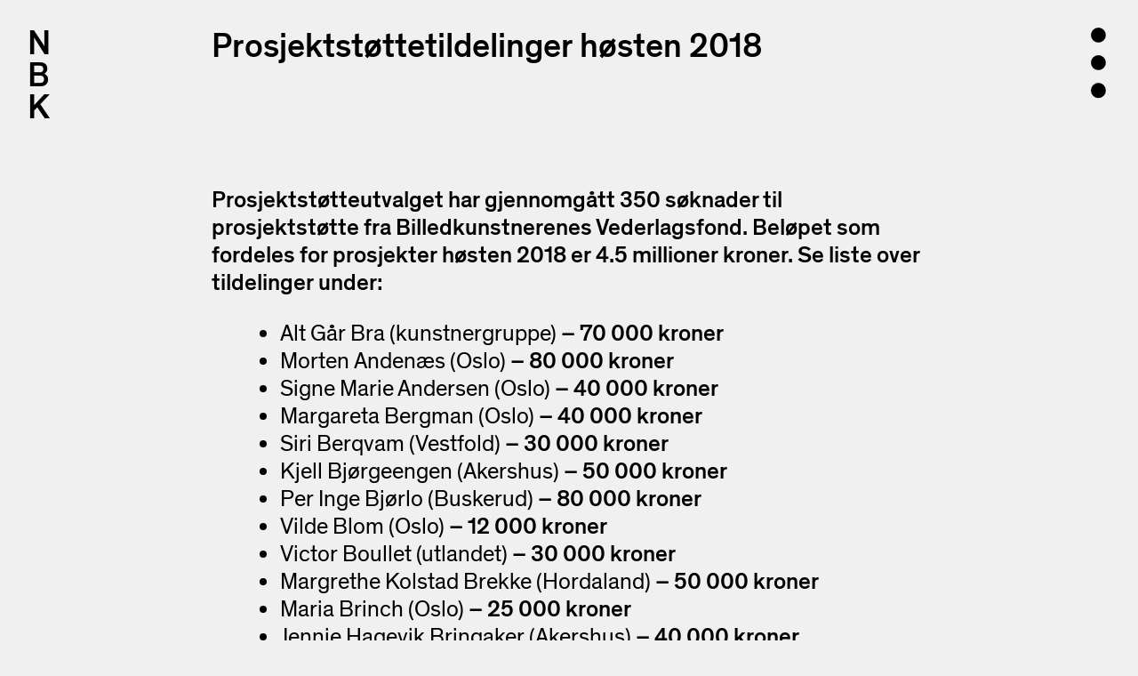

--- FILE ---
content_type: text/html; charset=UTF-8
request_url: https://www.norskebilledkunstnere.no/prosjektstotte-hosten-2018/
body_size: 6575
content:
<!DOCTYPE html>
<html lang="no-nb">
<head>
	<title>Prosjektstøttetildelinger høsten 2018 – Norske Billedkunstnere</title>
	<meta charset="UTF-8">
	<meta name="theme-color" content="#fff">
	<meta http-equiv="x-ua-compatible" content="ie=edge">
	<meta name="viewport" content="width=device-width, initial-scale=1.0">
	<meta name="description" content="Norske Billedkunstnere er fagorganisasjonen for profesjonelle billedkunstnere i Norge.">
	<link rel="shortcut icon" href="https://www.norskebilledkunstnere.no/wp-content/themes/NBK/assets/favicon.png">

	<meta name='robots' content='max-image-preview:large' />
<link rel="alternate" type="application/rss+xml" title="Norske Billedkunstnere &raquo; Prosjektstøttetildelinger høsten 2018 Comments Feed" href="https://www.norskebilledkunstnere.no/prosjektstotte-hosten-2018/feed/" />
<link rel="canonical" href="https://www.norskebilledkunstnere.no/prosjektstotte-hosten-2018/"/><meta property="og:type" content="website"/><meta property="og:site_name" content="Norske Billedkunstnere"/><meta property="og:title" content="Prosjektstøttetildelinger høsten 2018 – Norske Billedkunstnere"/><meta property="og:url" content="https://www.norskebilledkunstnere.no/prosjektstotte-hosten-2018/"/><meta property="og:image" content="https://www.norskebilledkunstnere.no/wp-content/themes/NBK/assets/NBK-default.png"/><meta property="og:description" content="Prosjektstøtteutvalget har gjennomgått 350 søknader til prosjektstøtte fra Billedkunstnerenes Vederlagsfond. Beløpet som fordeles for prosjekter høsten 2018 er 4.5 millioner kroner.  Se liste over tildelinger under: "/><link rel='stylesheet' id='wp-block-library-css' href='https://www.norskebilledkunstnere.no/wp-includes/css/dist/block-library/style.min.css?ver=6.4.7' type='text/css' media='all' />
<style id='classic-theme-styles-inline-css' type='text/css'>
/*! This file is auto-generated */
.wp-block-button__link{color:#fff;background-color:#32373c;border-radius:9999px;box-shadow:none;text-decoration:none;padding:calc(.667em + 2px) calc(1.333em + 2px);font-size:1.125em}.wp-block-file__button{background:#32373c;color:#fff;text-decoration:none}
</style>
<style id='global-styles-inline-css' type='text/css'>
body{--wp--preset--color--black: #000000;--wp--preset--color--cyan-bluish-gray: #abb8c3;--wp--preset--color--white: #ffffff;--wp--preset--color--pale-pink: #f78da7;--wp--preset--color--vivid-red: #cf2e2e;--wp--preset--color--luminous-vivid-orange: #ff6900;--wp--preset--color--luminous-vivid-amber: #fcb900;--wp--preset--color--light-green-cyan: #7bdcb5;--wp--preset--color--vivid-green-cyan: #00d084;--wp--preset--color--pale-cyan-blue: #8ed1fc;--wp--preset--color--vivid-cyan-blue: #0693e3;--wp--preset--color--vivid-purple: #9b51e0;--wp--preset--gradient--vivid-cyan-blue-to-vivid-purple: linear-gradient(135deg,rgba(6,147,227,1) 0%,rgb(155,81,224) 100%);--wp--preset--gradient--light-green-cyan-to-vivid-green-cyan: linear-gradient(135deg,rgb(122,220,180) 0%,rgb(0,208,130) 100%);--wp--preset--gradient--luminous-vivid-amber-to-luminous-vivid-orange: linear-gradient(135deg,rgba(252,185,0,1) 0%,rgba(255,105,0,1) 100%);--wp--preset--gradient--luminous-vivid-orange-to-vivid-red: linear-gradient(135deg,rgba(255,105,0,1) 0%,rgb(207,46,46) 100%);--wp--preset--gradient--very-light-gray-to-cyan-bluish-gray: linear-gradient(135deg,rgb(238,238,238) 0%,rgb(169,184,195) 100%);--wp--preset--gradient--cool-to-warm-spectrum: linear-gradient(135deg,rgb(74,234,220) 0%,rgb(151,120,209) 20%,rgb(207,42,186) 40%,rgb(238,44,130) 60%,rgb(251,105,98) 80%,rgb(254,248,76) 100%);--wp--preset--gradient--blush-light-purple: linear-gradient(135deg,rgb(255,206,236) 0%,rgb(152,150,240) 100%);--wp--preset--gradient--blush-bordeaux: linear-gradient(135deg,rgb(254,205,165) 0%,rgb(254,45,45) 50%,rgb(107,0,62) 100%);--wp--preset--gradient--luminous-dusk: linear-gradient(135deg,rgb(255,203,112) 0%,rgb(199,81,192) 50%,rgb(65,88,208) 100%);--wp--preset--gradient--pale-ocean: linear-gradient(135deg,rgb(255,245,203) 0%,rgb(182,227,212) 50%,rgb(51,167,181) 100%);--wp--preset--gradient--electric-grass: linear-gradient(135deg,rgb(202,248,128) 0%,rgb(113,206,126) 100%);--wp--preset--gradient--midnight: linear-gradient(135deg,rgb(2,3,129) 0%,rgb(40,116,252) 100%);--wp--preset--font-size--small: 13px;--wp--preset--font-size--medium: 20px;--wp--preset--font-size--large: 36px;--wp--preset--font-size--x-large: 42px;--wp--preset--spacing--20: 0.44rem;--wp--preset--spacing--30: 0.67rem;--wp--preset--spacing--40: 1rem;--wp--preset--spacing--50: 1.5rem;--wp--preset--spacing--60: 2.25rem;--wp--preset--spacing--70: 3.38rem;--wp--preset--spacing--80: 5.06rem;--wp--preset--shadow--natural: 6px 6px 9px rgba(0, 0, 0, 0.2);--wp--preset--shadow--deep: 12px 12px 50px rgba(0, 0, 0, 0.4);--wp--preset--shadow--sharp: 6px 6px 0px rgba(0, 0, 0, 0.2);--wp--preset--shadow--outlined: 6px 6px 0px -3px rgba(255, 255, 255, 1), 6px 6px rgba(0, 0, 0, 1);--wp--preset--shadow--crisp: 6px 6px 0px rgba(0, 0, 0, 1);}:where(.is-layout-flex){gap: 0.5em;}:where(.is-layout-grid){gap: 0.5em;}body .is-layout-flow > .alignleft{float: left;margin-inline-start: 0;margin-inline-end: 2em;}body .is-layout-flow > .alignright{float: right;margin-inline-start: 2em;margin-inline-end: 0;}body .is-layout-flow > .aligncenter{margin-left: auto !important;margin-right: auto !important;}body .is-layout-constrained > .alignleft{float: left;margin-inline-start: 0;margin-inline-end: 2em;}body .is-layout-constrained > .alignright{float: right;margin-inline-start: 2em;margin-inline-end: 0;}body .is-layout-constrained > .aligncenter{margin-left: auto !important;margin-right: auto !important;}body .is-layout-constrained > :where(:not(.alignleft):not(.alignright):not(.alignfull)){max-width: var(--wp--style--global--content-size);margin-left: auto !important;margin-right: auto !important;}body .is-layout-constrained > .alignwide{max-width: var(--wp--style--global--wide-size);}body .is-layout-flex{display: flex;}body .is-layout-flex{flex-wrap: wrap;align-items: center;}body .is-layout-flex > *{margin: 0;}body .is-layout-grid{display: grid;}body .is-layout-grid > *{margin: 0;}:where(.wp-block-columns.is-layout-flex){gap: 2em;}:where(.wp-block-columns.is-layout-grid){gap: 2em;}:where(.wp-block-post-template.is-layout-flex){gap: 1.25em;}:where(.wp-block-post-template.is-layout-grid){gap: 1.25em;}.has-black-color{color: var(--wp--preset--color--black) !important;}.has-cyan-bluish-gray-color{color: var(--wp--preset--color--cyan-bluish-gray) !important;}.has-white-color{color: var(--wp--preset--color--white) !important;}.has-pale-pink-color{color: var(--wp--preset--color--pale-pink) !important;}.has-vivid-red-color{color: var(--wp--preset--color--vivid-red) !important;}.has-luminous-vivid-orange-color{color: var(--wp--preset--color--luminous-vivid-orange) !important;}.has-luminous-vivid-amber-color{color: var(--wp--preset--color--luminous-vivid-amber) !important;}.has-light-green-cyan-color{color: var(--wp--preset--color--light-green-cyan) !important;}.has-vivid-green-cyan-color{color: var(--wp--preset--color--vivid-green-cyan) !important;}.has-pale-cyan-blue-color{color: var(--wp--preset--color--pale-cyan-blue) !important;}.has-vivid-cyan-blue-color{color: var(--wp--preset--color--vivid-cyan-blue) !important;}.has-vivid-purple-color{color: var(--wp--preset--color--vivid-purple) !important;}.has-black-background-color{background-color: var(--wp--preset--color--black) !important;}.has-cyan-bluish-gray-background-color{background-color: var(--wp--preset--color--cyan-bluish-gray) !important;}.has-white-background-color{background-color: var(--wp--preset--color--white) !important;}.has-pale-pink-background-color{background-color: var(--wp--preset--color--pale-pink) !important;}.has-vivid-red-background-color{background-color: var(--wp--preset--color--vivid-red) !important;}.has-luminous-vivid-orange-background-color{background-color: var(--wp--preset--color--luminous-vivid-orange) !important;}.has-luminous-vivid-amber-background-color{background-color: var(--wp--preset--color--luminous-vivid-amber) !important;}.has-light-green-cyan-background-color{background-color: var(--wp--preset--color--light-green-cyan) !important;}.has-vivid-green-cyan-background-color{background-color: var(--wp--preset--color--vivid-green-cyan) !important;}.has-pale-cyan-blue-background-color{background-color: var(--wp--preset--color--pale-cyan-blue) !important;}.has-vivid-cyan-blue-background-color{background-color: var(--wp--preset--color--vivid-cyan-blue) !important;}.has-vivid-purple-background-color{background-color: var(--wp--preset--color--vivid-purple) !important;}.has-black-border-color{border-color: var(--wp--preset--color--black) !important;}.has-cyan-bluish-gray-border-color{border-color: var(--wp--preset--color--cyan-bluish-gray) !important;}.has-white-border-color{border-color: var(--wp--preset--color--white) !important;}.has-pale-pink-border-color{border-color: var(--wp--preset--color--pale-pink) !important;}.has-vivid-red-border-color{border-color: var(--wp--preset--color--vivid-red) !important;}.has-luminous-vivid-orange-border-color{border-color: var(--wp--preset--color--luminous-vivid-orange) !important;}.has-luminous-vivid-amber-border-color{border-color: var(--wp--preset--color--luminous-vivid-amber) !important;}.has-light-green-cyan-border-color{border-color: var(--wp--preset--color--light-green-cyan) !important;}.has-vivid-green-cyan-border-color{border-color: var(--wp--preset--color--vivid-green-cyan) !important;}.has-pale-cyan-blue-border-color{border-color: var(--wp--preset--color--pale-cyan-blue) !important;}.has-vivid-cyan-blue-border-color{border-color: var(--wp--preset--color--vivid-cyan-blue) !important;}.has-vivid-purple-border-color{border-color: var(--wp--preset--color--vivid-purple) !important;}.has-vivid-cyan-blue-to-vivid-purple-gradient-background{background: var(--wp--preset--gradient--vivid-cyan-blue-to-vivid-purple) !important;}.has-light-green-cyan-to-vivid-green-cyan-gradient-background{background: var(--wp--preset--gradient--light-green-cyan-to-vivid-green-cyan) !important;}.has-luminous-vivid-amber-to-luminous-vivid-orange-gradient-background{background: var(--wp--preset--gradient--luminous-vivid-amber-to-luminous-vivid-orange) !important;}.has-luminous-vivid-orange-to-vivid-red-gradient-background{background: var(--wp--preset--gradient--luminous-vivid-orange-to-vivid-red) !important;}.has-very-light-gray-to-cyan-bluish-gray-gradient-background{background: var(--wp--preset--gradient--very-light-gray-to-cyan-bluish-gray) !important;}.has-cool-to-warm-spectrum-gradient-background{background: var(--wp--preset--gradient--cool-to-warm-spectrum) !important;}.has-blush-light-purple-gradient-background{background: var(--wp--preset--gradient--blush-light-purple) !important;}.has-blush-bordeaux-gradient-background{background: var(--wp--preset--gradient--blush-bordeaux) !important;}.has-luminous-dusk-gradient-background{background: var(--wp--preset--gradient--luminous-dusk) !important;}.has-pale-ocean-gradient-background{background: var(--wp--preset--gradient--pale-ocean) !important;}.has-electric-grass-gradient-background{background: var(--wp--preset--gradient--electric-grass) !important;}.has-midnight-gradient-background{background: var(--wp--preset--gradient--midnight) !important;}.has-small-font-size{font-size: var(--wp--preset--font-size--small) !important;}.has-medium-font-size{font-size: var(--wp--preset--font-size--medium) !important;}.has-large-font-size{font-size: var(--wp--preset--font-size--large) !important;}.has-x-large-font-size{font-size: var(--wp--preset--font-size--x-large) !important;}
.wp-block-navigation a:where(:not(.wp-element-button)){color: inherit;}
:where(.wp-block-post-template.is-layout-flex){gap: 1.25em;}:where(.wp-block-post-template.is-layout-grid){gap: 1.25em;}
:where(.wp-block-columns.is-layout-flex){gap: 2em;}:where(.wp-block-columns.is-layout-grid){gap: 2em;}
.wp-block-pullquote{font-size: 1.5em;line-height: 1.6;}
</style>
<link rel='stylesheet' id='site_fonts-css' href='https://www.norskebilledkunstnere.no/wp-content/themes/NBK/css/fonts.css?ver=1.2' type='text/css' media='all' />
<link rel='stylesheet' id='site_css-css' href='https://www.norskebilledkunstnere.no/wp-content/themes/NBK/css/app.css?ver=1.2' type='text/css' media='all' />
<link rel="https://api.w.org/" href="https://www.norskebilledkunstnere.no/wp-json/" /><link rel="alternate" type="application/json" href="https://www.norskebilledkunstnere.no/wp-json/wp/v2/posts/1744" /><link rel="EditURI" type="application/rsd+xml" title="RSD" href="https://www.norskebilledkunstnere.no/xmlrpc.php?rsd" />
<meta name="generator" content="WordPress 6.4.7" />
<link rel="canonical" href="https://www.norskebilledkunstnere.no/prosjektstotte-hosten-2018/" />
<link rel='shortlink' href='https://www.norskebilledkunstnere.no/?p=1744' />
<link rel="alternate" type="application/json+oembed" href="https://www.norskebilledkunstnere.no/wp-json/oembed/1.0/embed?url=https%3A%2F%2Fwww.norskebilledkunstnere.no%2Fprosjektstotte-hosten-2018%2F" />
<link rel="alternate" type="text/xml+oembed" href="https://www.norskebilledkunstnere.no/wp-json/oembed/1.0/embed?url=https%3A%2F%2Fwww.norskebilledkunstnere.no%2Fprosjektstotte-hosten-2018%2F&#038;format=xml" />


		</head>

<body class="single post layout-nbk ">
	<header class="row" data-nav-open="false">
			<a class="header-main" href="https://www.norskebilledkunstnere.no">
			<ul class="header-initials">
									<li>N</li>
					<li>B</li>
					<li>K</li>
							</ul>

			<ul class="header-name">
									<li>Norske</li>
					<li>Billedkunstnere</li>
							</ul>
		</a>
	
	<button class="header-nav-toggle" aria-label="Open navigation" data-toggle="nav-open">
		<div></div><div></div><div></div>
	</button>

	<nav>
					<div class="row">
	<div class="medium-large-2 header-initials">
		<a href="https://www.norskebilledkunstnere.no">
			<ul>
				<li><span>N</span></li>
				<li><span>B</span></li>
				<li><span>K</span></li>
			</ul>
		</a>
	</div>
	<div class="medium-large-8 header-navigation-links">
		<ul>
							<li class="nav-group" data-nav-group-expanded="false">
					<button aria-label="Expand Medlem" data-toggle="nav-group-expanded">Medlem</button>
					<ul>
													<li><a href="https://www.norskebilledkunstnere.no/medlemskap-i-nbk/">Bli medlem</a></li>
													<li><a href="https://www.norskebilledkunstnere.no/kunstnerokonomi/">Foretak, skatt og moms</a></li>
													<li><a href="https://www.norskebilledkunstnere.no/medlemsfordeler/">Medlemsfordeler</a></li>
													<li><a href="https://www.norskebilledkunstnere.no/juridisk-radgivning/">Juridisk rådgivning</a></li>
													<li><a href="https://www.norskebilledkunstnere.no/medlemsinnlogging/">Medlemskort og innlogging</a></li>
											</ul>
				</li>
							<li class="nav-group" data-nav-group-expanded="false">
					<button aria-label="Expand Utstillingsvirksomhet" data-toggle="nav-group-expanded">Utstillingsvirksomhet</button>
					<ul>
													<li><a href="https://www.norskebilledkunstnere.no/utstillingshonorar/">Utstillingshonorar / veiledende satser</a></li>
													<li><a href="https://www.norskebilledkunstnere.no/kontrakter-og-avtaleinngaelser/">Kontrakter og avtaleinngåelser</a></li>
													<li><a href="https://www.norskebilledkunstnere.no/utstillingsvederlag/">Utstillingsvederlag</a></li>
													<li><a href="https://www.norskebilledkunstnere.no/utstillingsvirksomhet/">Kunstsalg</a></li>
											</ul>
				</li>
							<li class="nav-group" data-nav-group-expanded="false">
					<button aria-label="Expand Stipend / prosjektstøtte" data-toggle="nav-group-expanded">Stipend / prosjektstøtte</button>
					<ul>
													<li><a href="https://www.norskebilledkunstnere.no/nbk-sokeportal/">NBK søknadsportal</a></li>
													<li><a href="https://www.norskebilledkunstnere.no/stipendogprosjektstotte/">Prosjektstøtte</a></li>
													<li><a href="https://www.norskebilledkunstnere.no/stipendogprosjektstotte/stipend/">Stipender</a></li>
													<li><a href="https://www.norskebilledkunstnere.no/stipendogprosjektstotte/tildelinger/">Stipendtildelinger</a></li>
											</ul>
				</li>
							<li class="nav-group" data-nav-group-expanded="false">
					<button aria-label="Expand Om Norske Billedkunstnere" data-toggle="nav-group-expanded">Om Norske Billedkunstnere</button>
					<ul>
													<li><a href="https://www.norskebilledkunstnere.no/organisasjon/">Organisasjonsstruktur og tillitsvalgte</a></li>
													<li><a href="https://www.norskebilledkunstnere.no/grunnorganisasjonene/">Grunnorganisasjonene</a></li>
													<li><a href="https://www.norskebilledkunstnere.no/bkv/">Billedkunstnernes Vederlagsfond</a></li>
													<li><a href="https://www.norskebilledkunstnere.no/fagpolitikk-og-dokumenter/">Organisasjonsdokumenter</a></li>
													<li><a href="https://www.norskebilledkunstnere.no/horingsuttalelser-og-politiske-innspill/">Høringsuttalelser og politiske innspill</a></li>
													<li><a href="https://www.norskebilledkunstnere.no/historie/">Historie</a></li>
											</ul>
				</li>
			
							<li><a href="https://www.norskebilledkunstnere.no/kontakt/">Kontakt oss</a></li>
				
											<li><a href="https://www.norskebilledkunstnere.no/arrangementer/">Kurs / arrangementer</a></li>
				
											<li><a href="https://www.norskebilledkunstnere.no/soknadsfrister/">Søknadsfrister</a></li>
				
											<li><a href="https://www.norskebilledkunstnere.no/hostutstillingen/">Høstutstillingen</a></li>
				
											<li><a href="https://www.norskebilledkunstnere.no/english/">English</a></li>
				
														<li><a target="_blank" href="http://www.mynewsdesk.com/no/norske-billedkunstnere-nbk/">Presserom</a></li>
					<li><a href="https://www.norskebilledkunstnere.no">Forside</a></li>
							
		</ul>
	</div>
</div>			<div class="row">
	<div class="medium-large-2 header-initials">
		<a href="https://www.norskebilledkunstnere.no/billedkunst">
			<ul>
				<li><span>B</span></li>
				<li><span>B</span></li>
				<li><span>B</span></li>
			</ul>
		</a>
	</div>
	<div class="medium-large-8 header-navigation-links">
		<ul>
			
							<li><a href="https://www.norskebilledkunstnere.no/billedkunst/om-billedkunst/">Om tidsskriftet Billedkunst</a></li>
				
											<li><a href="https://www.norskebilledkunstnere.no/billedkunst/annonser/">Annonsere</a></li>
				
											<li><a href="https://www.norskebilledkunstnere.no/billedkunst/utgivelsesplan/">Abonnement</a></li>
				
									<li><a href="https://www.norskebilledkunstnere.no/billedkunst">Forside</a></li>
									</ul>
	</div>
</div>		
		<div class="row">
	<form class="medium-large-8 offset-2" role="search" method="get" action="https://www.norskebilledkunstnere.no">
		<input class="nav-search-input" type="search" name="s" placeholder="Søk i NBK og Billedkunst" pattern=".{3,}">
		<button class="nav-search-button" aria-label="Søk">Søk</button>
	</form>
</div>	</nav>
</header>	
	<main class="row" role="main">
		
	<section class="row single-header">
		<div class="row width-1 single-title">
			<h1>Prosjektstøttetildelinger høsten 2018</h1>
		</div>
	</section>

	

	
	<section class="row page-content">
					<div class="row width-1">
				<h3>Prosjektstøtteutvalget har gjennomgått 350 søknader til prosjektstøtte fra Billedkunstnerenes Vederlagsfond. Beløpet som fordeles for prosjekter høsten 2018 er 4.5 millioner kroner.  Se liste over tildelinger under: </h3>
			</div>
		
									<div class="row page-block-text width-1">
	<article data-columns="1"><div class="collapsable-title">
<h3></h3>
</div>
<div class="collapsable-details">
<article data-columns="1">
<ul>
<li>Alt Går Bra (kunstnergruppe) <b>– 70 000 kroner</b></li>
<li>Morten Andenæs (Oslo) <b>– 80 000 kroner</b></li>
<li>Signe Marie Andersen (Oslo)<b> – 40 000 kroner</b></li>
<li>Margareta Bergman (Oslo) <b>– 40 000 kroner</b></li>
<li>Siri Berqvam (Vestfold) <b>– 30 000 kroner</b></li>
<li>Kjell Bjørgeengen (Akershus) <b>– 50 000 kroner</b></li>
<li>Per Inge Bjørlo (Buskerud) <b>– 80 000 kroner</b></li>
<li>Vilde Blom (Oslo) <b>– 12 000 kroner</b></li>
<li>Victor Boullet (utlandet) <b>– 30 000 kroner</b></li>
<li>Margrethe Kolstad Brekke (Hordaland) <b>– 50 000 kroner</b></li>
<li>Maria Brinch (Oslo) <b>– 25 000 kroner</b></li>
<li>Jennie Hagevik Bringaker (Akershus) <b>– 40 000 kroner</b></li>
<li>Elin Brissman (Hordaland) <b>– 20 000 kroner</b></li>
<li>Mikael Damstuen Brkic (Oslo) <b>– 25 000 kroner</b></li>
<li>Geir M. Brungot (Møre og Romsdal), med Olav Ringdal og Stein Koksvik (Oslo) <b>– 40 000 kroner</b></li>
<li>Espen Brændsrød (Oslo), med Ragnhild Løkke (Oslo) <b>– 30 000 kroner</b></li>
<li>Finn Bugge (Oslo) <b>– 40 000 kroner</b></li>
<li>Peder Kirkvaag  Bugge (Oslo) <b>– 25 000 kroner</b></li>
<li>Malin Bülow (Oslo) <b>– 60 000 kroner</b></li>
<li>Ole Martin Lund Bø (Oslo) <b>– 40 000 kroner</b></li>
<li>Runa Carlsen (Oslo) <b>– 50 000 kroner</b></li>
<li>Anja Carr (Oslo) <b>– 25 000 kroner</b></li>
<li>Line Anda Dalmar (Rogaland) <b>– 40 000 kroner</b></li>
<li>Hasan Daraghmeh (Trøndelag) <b>– 20 000 kroner</b></li>
<li>Liv Dessen (Oslo) <b>– 30 000 kroner</b></li>
<li>Line Solberg Dolmen (Oslo) <b>– 25 000 kroner</b></li>
<li>Victoria Durnak (Oslo) <b>– 40 000 kroner</b></li>
<li>Julie Ebbing (Trøndelag) <b>– 22 000 kroner</b></li>
<li>Anders Eiebakke (Oslo), med Georg Schneider (utlandet) <b>– 30 000 kroner</b></li>
<li>Eli Eines (Akershus) <b>– 30 000 kroner</b></li>
<li>Julie Engaas (Akershus) <b>– 50 000 kroner</b></li>
<li>Marthe Aune Eriksen (utlandet) <b>– 30 000 kroner</b></li>
<li>Lissette Escobar (Møre og Romsdal) <b>– 21 000 kroner</b></li>
<li>Jan Freuchen (Vest-Agder) <b>– 60 000 kroner</b></li>
<li>Ida Madsen Følling (Oslo) <b>– 40 000 kroner</b></li>
<li>Tonje Gjevjon (Akershus), med Inge Ås (Oslo) <b>– 50 000 kroner</b></li>
<li>Espen Gleditsch (Oslo) <b>– 50 000 kroner</b></li>
<li>Ragna Misvær Grønstad (Nordland) <b>– 30 000 kroner</b></li>
<li>Tore Magne Gundersen (Oslo) <b>– 30 000 kroner</b></li>
<li>Elna Hagemann (Oslo) <b>– 30 000 kroner</b></li>
<li>Hans Edward Hammonds (Rogaland) <b>– 30 000 kroner</b></li>
<li>Jason Havneraas (Oslo) <b>– 70 000 kroner</b></li>
<li>Bjørn Hegardt (Oslo) <b>– 50 000 kroner</b></li>
<li>Ray Hegelbach (Oslo) <b>– 40 000 kroner</b></li>
<li>Marianne Heier (Oslo) <b>– 30 000 kroner</b></li>
<li>Hanne Grieg Hermansen (Oslo), med Ellen Grieg (Oslo), André Gali, Runa Boger, Tora Endestad Bjørkheim, Johnny Herbert, Lars Elton, Peter Cripps og Stig Oppedal <b>– 40 000 kroner</b></li>
<li>Inga Sund Hofset (Oslo) <b>– 30 000 kroner</b></li>
<li>Liv Kristin Holmberg (Telemark), med HC Gilje, Line Solberg Dolmen, Shwan Dler Qaradaki, Lars Andreas Tovey Kristiansen, Malin Lennström-Örtwall, Lene Westerås, Gelawesh Waledkhani, ChristianLemmerz, Shimon Attie, Fredrik Raddum og Lida Abdul <b>– 35 000 kroner</b></li>
<li>Jiska Huizing (Hordaland) <b>– 40 000 kroner</b></li>
<li>Marianne Hurum (Oslo) <b>– 80 000 kroner</b></li>
<li>Ann Cathrin November  Høibo (Vest-Agder) <b>– 30 000 kroner</b></li>
<li>Anna Ihle (Rogaland) <b>– 50 000 kroner</b></li>
<li>Arne Heglum Ingvaldsen (Hordaland), med Eva Kun (Hordaland) <b>– 30 000 kroner</b></li>
<li>Kurt Johannessen (Hordaland) <b>– 30 000 kroner</b></li>
<li>Nora Joung (Oslo) <b>– 25 000 kroner</b></li>
<li>Saman Kamyab (Oslo) <b>– 40 000 kroner</b></li>
<li>Audar Kantun (Oslo) <b>– 35 000 kroner</b></li>
<li>Kay Arne Kirkebø (Hordaland ) <b>– 30 000 kroner</b></li>
<li>Anne Tveit Knutsen (Hordaland) <b>– 30 000 kroner</b></li>
<li>Janne Kruse (Oslo) <b>– 30 000 kroner</b></li>
<li>Tarjei Bodin Larsen (Oslo) <b>– 30 000 kroner</b></li>
<li>Icaro Zorbar Sanchez Laverde (Hordaland) <b>– 50 000 kroner</b></li>
<li>Chloe Lewis (Hordaland), med Andrew Taggart (Hordaland) <b>– 25 000 kroner</b></li>
<li>Signe Lidén (Hordaland) <b>– 40 000 kroner</b></li>
<li>Victoria Pihl Lind (Oslo) <b>– 50 000 kroner</b></li>
<li>Lise Bjørne Linnert (Oslo) <b>– 45 000 kroner</b></li>
<li>Åse Ljones (Hordaland) <b>– 50 000 kroner</b></li>
<li>Trygve Luktvasslimo (Nordland) <b>– 70 000 kroner</b></li>
<li>Josefine Lyche (Oslo) <b>– 50 000 kroner</b></li>
<li>Aleksi Mannila-Wildhagen (Oslo) <b>– 35 000 kroner</b></li>
<li>Imi Maufe (Hordaland) <b>– 20 000 kroner</b></li>
<li>Eline McGeorge (Oslo) <b>– 40 000 kroner</b></li>
<li>Matthew Quentin Midtskau (Oslo), med Sverre Wyller (Oslo)<b> – 30 000 kroner</b></li>
<li>Kristoffer Myskja (Oslo) <b>– 35 000 kroner</b></li>
<li>Atle Selnes Nielsen (Vestfold) <b>– 50 000 kroner</b></li>
<li>Sandra Norrbin (Vest-Agder) <b>– 40 000 kroner</b></li>
<li>Per Kristian Nygård (Trøndelag) <b>– 40 000 kroner</b></li>
<li>Randi Nygård (Oslo) <b>– 30 000 kroner</b></li>
<li>Øystein Wyller Odden (Oslo) <b>– 50 000 kroner</b></li>
<li>Cecilia Jiménez Ojeda (Oslo) <b>– 40 000 kroner</b></li>
<li>Margarida Paiva (Oslo) <b>– 80 000 kroner</b></li>
<li>Urd Joachimsen Pedersen (Oslo) <b>– 60 000 kroner</b></li>
<li>Thomas Pihl (Hordaland) <b>– 80 000 kroner</b></li>
<li>Sara Plantefève-Castryck (Hordaland) <b>– 25 000 kroner</b></li>
<li>Shwan Dler Qaradaki (Oslo) <b>– 30 000 kroner</b></li>
<li>Irene Rasmussen (Troms) <b>– 30 000 kroner</b></li>
<li>John Raustein (Oslo) <b>– 60 000 kroner</b></li>
<li>Charlotte Rostad (Trøndelag) <b>– 30 000 kroner</b></li>
<li>Anngjerd Rustand (Hordaland) <b>– 20 000 kroner</b></li>
<li>Elin Rødseth (Akershus) <b>– 30 000 kroner</b></li>
<li>Stein Rønning (Oslo) <b>– 50 000 kroner</b></li>
<li>Karl Ingar Røys (Oslo) <b>– 30 000 kroner</b></li>
<li>Marit Anne Sara (Finnmark) <b>– 30 000 kroner</b></li>
<li>Franz Petter Schmidt (Oslo) <b>– 70 000 kroner</b></li>
<li>Tiril Schrøder (Akershus) <b>– 40 000 kroner</b></li>
<li>Janicke Schønning (Oslo), med Elin Rødseth (Akershus) <b>– 30 000 kroner</b></li>
<li>Leif Gaute Staurland (Oslo) <b>– 30 000 kroner</b></li>
<li>Kari Steihaug (Oslo) <b>– 30 000 kroner</b></li>
<li>Camilla Steinum (Oslo) <b>– 30 000 kroner</b></li>
<li>Markus Li Stensrud (Oslo) <b>– 60 000 kroner</b></li>
<li>Bente Stokke (Oslo og Berlin) <b>– 50 000 kroner</b></li>
<li>Sille Storihle (Oslo), med Liv Bugge (Oslo) <b>– 50 000 kroner</b></li>
<li>Marthe Elise Stramrud (Oslo) <b>– 30 000 kroner</b></li>
<li>Tone Berg Størseth (Akershus) <b>– 20 000 kroner</b></li>
<li>Lisa Stålspets (utlandet) <b>– 30 000 kroner</b></li>
<li>Ellen Henriette Suhrke (Oslo) <b>– 30 000 kroner</b></li>
<li>Yngvild Sæter (utlandet) <b>– 40 000 kroner</b></li>
<li>Martin Sæther (Oslo) <b>– 50 000 kroner</b></li>
<li>André Kamran Tehrani (Oslo) <b>– 30 000 kroner</b></li>
<li>Tenthaus kunstnerkollektiv (Oslo), ved Ebba Moi, Helen Eriksen og Stefan Schröder <b>– 30 000 kroner</b></li>
<li>Mirjam Raen Thomassen (Aust-Agder) <b>– 20 000 kroner</b></li>
<li>Anni Tiainen (Oslo), med Knut Normann (Oslo) <b>– 20 000 kroner</b></li>
<li>Sveinung Rudjord Unneland (Hordaland) <b>– 30 000 kroner</b></li>
<li>Morten Jensen Vågen (Oslo) <b>– 40 000 kroner</b></li>
<li>Serhed Waledkhani (Akershus) <b>– 30 000 kroner</b></li>
<li>Kiyoshi Yamamoto (Hordaland) <b>– 30 000 kroner</b></li>
</ul>
</article>
</div>
</article>
</div>
						</section>

	
	</main>

	<footer class="row width-1">
	<ul class="medium-large-3 mobile-6 row-column footer-initials">
		<li>N</li>
		<li>B</li>
		<li>K</li>
	</ul>

	<ul class="medium-large-3 mobile-6 row-column">
		<li>Akersgata 7</li>
		<li>0158 Oslo</li>
	</ul>

	<ul class="medium-large-3 mobile-6 mobile-offset-6 row-column">
		<li><a target="_blank" href="https://www.facebook.com/norskebilledkunstnere/">Facebook</a></li>
		<li><a target="_blank" href="https://twitter.com/nbk_billedkunst">Twitter</a></li>
		<li><a target="_blank" href="https://www.instagram.com/norskebilledkunstnere/">Instagram</a></li>
	</ul>

	<ul class="medium-large-3 mobile-6 mobile-offset-6 row-column">
		<li><a href="mailto:nbk@norskebilledkunstnere.no">E-post</a></li>
		<li><a href="tel:+4723256030">+47 23 25 60 30</a></li>
	</ul>
</footer>	
	
	<script type="text/javascript" id="wp_power_stats-js-extra">
/* <![CDATA[ */
var PowerStatsParams = {"ajaxurl":"https:\/\/www.norskebilledkunstnere.no\/wp-admin\/admin-ajax.php","ci":"YTo0OntzOjEyOiJjb250ZW50X3R5cGUiO3M6NDoicG9zdCI7czo4OiJjYXRlZ29yeSI7czoxOiIxIjtzOjEwOiJjb250ZW50X2lkIjtpOjE3NDQ7czo2OiJhdXRob3IiO3M6MzoiTkJLIjt9.948424f6161233d5a2a04169e2c466d3"};
/* ]]> */
</script>
<script type="text/javascript" src="https://www.norskebilledkunstnere.no/wp-content/plugins/wp-power-stats/wp-power-stats.js" id="wp_power_stats-js"></script>
<script type="text/javascript" src="https://www.norskebilledkunstnere.no/wp-content/themes/NBK/js/vendor.js?ver=1.2" id="site_vendor-js"></script>
<script type="text/javascript" src="https://www.norskebilledkunstnere.no/wp-content/themes/NBK/js/app.js?ver=1.2" id="site_js-js"></script>

</body>
</html>

--- FILE ---
content_type: text/html; charset=UTF-8
request_url: https://www.norskebilledkunstnere.no/wp-admin/admin-ajax.php
body_size: -4
content:
1881849.cc6a95721a234c4235f9366f99897b93

--- FILE ---
content_type: text/css
request_url: https://www.norskebilledkunstnere.no/wp-content/themes/NBK/css/fonts.css?ver=1.2
body_size: 68963
content:
@font-face{font-family:Theinhardt;src:url([data-uri]) format("woff");font-style:normal;font-weight:400}@font-face{font-family:Theinhardt;src:url([data-uri]) format("woff");font-style:normal;font-weight:700}

--- FILE ---
content_type: text/css
request_url: https://www.norskebilledkunstnere.no/wp-content/themes/NBK/css/app.css?ver=1.2
body_size: 3448
content:
*,:after,:before{margin:0;padding:0;-webkit-box-sizing:border-box;box-sizing:border-box}article,aside,canvas,details,figcaption,figure,footer,header,hgroup,img,main,menu,nav,section,summary{display:block}a{color:inherit;text-decoration:none}canvas,img,video{width:100%}ul{list-style:none}pre{white-space:pre-wrap;font-weight:700;line-height:1}button,input{font:inherit;text-align:inherit;border:none;border-radius:0;background:0 0;overflow:visible}button:active,input:active{color:inherit}button{cursor:pointer}figcaption{font-size:.75em;padding-top:.45em}article blockquote,article ol,article ul{padding-left:3em}article ul{list-style:inherit}article ul li>ul{list-style:circle}article blockquote:not(:last-child),article ol:not(:last-child),article p:not(:last-child),article ul:not(:last-child){margin-bottom:1em}.padding,.page-index,body,nav{padding:1.2em}.smaller{font-size:.75em}.hidden{display:none}.row{width:100%;margin-bottom:1em}.row.clear{margin-bottom:0}.row:last-child,.row:last-of-type{margin-bottom:0}.row::after,.row::before{content:"";display:table;clear:both}.column,.large-4,.large-6,.large-8,.medium-5,.medium-6,.medium-7,.medium-large-1,.medium-large-10,.medium-large-11,.medium-large-2,.medium-large-3,.medium-large-4,.medium-large-6,.medium-large-8,.mobile-1,.mobile-11,.mobile-2,.mobile-6,.width-1,.width-2{position:relative;float:left;width:100%;margin-right:2%}.column:last-child,.large-4:last-child,.large-6:last-child,.large-8:last-child,.medium-5:last-child,.medium-6:last-child,.medium-7:last-child,.medium-large-10:last-child,.medium-large-11:last-child,.medium-large-1:last-child,.medium-large-2:last-child,.medium-large-3:last-child,.medium-large-4:last-child,.medium-large-6:last-child,.medium-large-8:last-child,.mobile-11:last-child,.mobile-1:last-child,.mobile-2:last-child,.mobile-6:last-child,.width-1:last-child,.width-2:last-child{margin-right:0}@media screen and (max-width:1025px){.row-column:not(:last-child,:last-of-type){margin-bottom:1em}}@media screen and (max-width:1025px){.section-column:not(:last-child,:last-of-type){margin-bottom:3em}}@media screen and (min-width:1445px){.large-8{width:66%}.large-offset-8{margin-left:68%}.large-6{width:49%}.large-offset-6{margin-left:51%}.large-6:nth-child(2n+0){margin-right:0}.large-6:nth-child(2n+1){clear:both}.large-4{width:32%}.large-offset-4{margin-left:34%}.large-4:nth-child(3n+0){margin-right:0}.large-4:nth-child(3n+1){clear:both}}@media screen and (min-width:1025px) and (max-width:1445px){.medium-6{width:49%}.medium-offset-6{margin-left:51%}.medium-6:nth-child(2n+0){margin-right:0}.medium-6:nth-child(2n+1){clear:both}.medium-5{width:40.5%}.medium-offset-5{margin-left:42.5%}.medium-7{width:57.5%}.medium-offset-7{margin-left:59.5%}}@media screen and (min-width:1025px){.medium-large-1{width:6.5%}.offset-1,.width-2{margin-left:8.5%}.medium-large-1:nth-child(12n+0){margin-right:0}.medium-large-1:nth-child(12n+1){clear:both}.medium-large-2{width:15%}.offset-2,.width-1{margin-left:17%}.medium-large-2:nth-child(6n+0){margin-right:0}.medium-large-2:nth-child(6n+1){clear:both}.medium-large-3{width:23.5%}.offset-3{margin-left:25.5%}.medium-large-3:nth-child(4n+0){margin-right:0}.medium-large-3:nth-child(4n+1){clear:both}.medium-large-4{width:32%}.offset-4{margin-left:34%}.medium-large-4:nth-child(3n+0){margin-right:0}.medium-large-4:nth-child(3n+1){clear:both}.medium-large-6{width:49%}.offset-6{margin-left:51%}.medium-large-6:nth-child(2n+0){margin-right:0}.medium-large-6:nth-child(2n+1){clear:both}.medium-large-8,.width-1{width:66%}.offset-8{margin-left:68%}.medium-large-10,.width-2{width:83%}.offset-10{margin-left:85%}.medium-large-11{width:91.5%}.offset-11{margin-left:93.5%}}@media screen and (max-width:1025px){.mobile-1{width:6.5%;margin-right:2%}.mobile-offset-1{margin-left:8.5%}.mobile-1:nth-child(12n+0){margin-right:0}.mobile-1:nth-child(12n+1){clear:both}.mobile-2{width:15%;margin-right:2%}.mobile-offset-2{margin-left:17%}.mobile-2:nth-child(6n+0){margin-right:0}.mobile-2:nth-child(6n+1){clear:both}.mobile-6{width:49%;margin-right:2%}.mobile-offset-6{margin-left:51%}.mobile-6:nth-child(2n+0){margin-right:0}.mobile-6:nth-child(2n+1){clear:both}.mobile-11{width:91.5%;margin-right:2%}.mobile-offset-11{margin-left:93.5%}}::-webkit-input-placeholder{color:#000;opacity:.5}::-moz-placeholder{color:#000;opacity:.5}:-ms-input-placeholder{color:#000;opacity:.5}::-ms-input-placeholder{color:#000;opacity:.5}::placeholder{color:#000;opacity:.5}::-moz-selection{background:#000;color:#fff}::selection{background:#000;color:#fff}body{font-family:Theinhardt,sans-serif;font-size:1.4vw;background:#fff;color:#000;line-height:1.25}@media screen and (max-width:2000px){body{font-size:1.6vw}}@media screen and (max-width:1445px){body{font-size:1.85vw}}@media screen and (max-width:1285px){body{font-size:2vw}}@media screen and (max-width:1025px){body{font-size:3vw}}@media screen and (max-width:770px){body{font-size:3vw}}@media screen and (max-width:600px){body{font-size:4vw}}.featured-single .featured-title span,h1,header a,header button,header input,header span{font-size:1.5em;font-weight:700;line-height:1.125}@media screen and (max-width:1025px){.featured-single .featured-title span,h1,header a,header button,header input,header span{font-size:1.4em}}.page-block-quote blockquote,h2{font-size:1.25em;font-weight:400;line-height:1.1875}@media screen and (max-width:1025px){.page-block-quote blockquote,h2{font-size:1.15em}}.page-index button,.post-title span,h3{font-size:1em;font-weight:700}a:hover{background-position:left 0 bottom .15em;background-image:-webkit-gradient(linear,left bottom,left top,color-stop(.1em,#000),color-stop(.1em,rgba(0,0,0,0)));background-image:linear-gradient(to top,#000 .1em,rgba(0,0,0,0) .1em)}a.button{font-weight:700;background:#f0f0f0;padding:.3em 1.25em .25em}a.button:hover{background:#45ea5e}input{font:inherit;text-align:inherit;border:none;background:0 0;border-bottom:.1em #000 solid}a:focus,button:focus,input:focus{outline:0}header.row:not(:last-child),section.row:not(:last-child){margin-bottom:3em}@media screen and (min-width:1025px){figcaption[class^=medium]{padding:0}}article a{background-position:left 0 bottom .15em;background-image:-webkit-gradient(linear,left bottom,left top,color-stop(.1em,#000),color-stop(.1em,rgba(0,0,0,0)));background-image:linear-gradient(to top,#000 .1em,rgba(0,0,0,0) .1em)}article a[href^="#"]{background:0 0}article a:hover{background-position:left 0 bottom .15em;background-image:-webkit-gradient(linear,left bottom,left top,color-stop(.1em,#ffce00),color-stop(.1em,rgba(0,0,0,0)));background-image:linear-gradient(to top,#ffce00 .1em,rgba(0,0,0,0) .1em)}article[data-columns="2"],article[data-columns="3"]{display:-webkit-box;display:-ms-flexbox;display:flex;-webkit-box-orient:horizontal;-webkit-box-direction:normal;-ms-flex-flow:row wrap;flex-flow:row wrap}article[data-columns="2"] ol,article[data-columns="2"] p,article[data-columns="2"] ul,article[data-columns="3"] ol,article[data-columns="3"] p,article[data-columns="3"] ul{margin-bottom:0}article[data-columns="2"] *{-webkit-box-flex:0;-ms-flex:0 1 50%;flex:0 1 50%}article[data-columns="3"] *{-webkit-box-flex:0;-ms-flex:0 1 33.3%;flex:0 1 33.3%}@-webkit-keyframes hide{50%{opacity:0}}@keyframes hide{50%{opacity:0}}body.loading .header-initials li,body.loading .header-nav-toggle div{-webkit-animation:hide 1s steps(1) infinite;animation:hide 1s steps(1) infinite}body.loading .header-initials li:nth-child(1),body.loading .header-nav-toggle div:nth-child(1){-webkit-animation-delay:.2s;animation-delay:.2s}body.loading .header-initials li:nth-child(2),body.loading .header-nav-toggle div:nth-child(2){-webkit-animation-delay:.4s;animation-delay:.4s}body.layout-billedkunst-leder,body.single.post{background:#f0f0f0}@media screen and (min-width:1025px){body.layout-billedkunst-leder .page-block-excerpt,body.layout-billedkunst-leder .page-block-text,body.single.post .page-block-excerpt,body.single.post .page-block-text{padding-right:8%}}body.layout-billedkunst-leder footer,body.not-found footer,body.search footer{display:none}body.single.nbk .post-excerpt{margin-bottom:1.15em}body.search header{position:static;padding-right:1.2em}body.announcement-visible footer{padding-bottom:3em}@media screen and (max-width:1025px){body.home header{position:static}body.home header .header-main{display:block}}@media screen and (min-width:1025px){body.home main{margin-top:-1.2em}}body.layout-nbk nav{background:#ffce00}body.layout-nbk header .nav-search-button:hover{color:#ffce00}body.layout-nbk a.button:hover{background:#ffce00}body.layout-billedkunst nav,body.layout-billedkunst-leder nav{background:#2d9ef0}body.layout-billedkunst header .nav-search-button:hover,body.layout-billedkunst-leder header .nav-search-button:hover{color:#2d9ef0}body.layout-billedkunst a.button:hover,body.layout-billedkunst-leder a.button:hover{background:#2d9ef0}header{z-index:30;position:fixed;pointer-events:none}header a,header button,header input,header span{pointer-events:all;line-height:.9375;color:#000;}@media screen and (max-width:1025px){header{min-height:2.75em}}header[data-nav-open=true] .header-main{pointer-events:none}header[data-nav-open=false] nav{display:none}.header-initials a{width:1em;font-size:1em;display:block}.header-initials a:hover{background:0 0}.header-nav-toggle{pointer-events:all;position:fixed;width:2em;height:2em;top:.78em;right:.15em;z-index:40}.header-nav-toggle:hover div{background:url(../assets/square.svg) no-repeat center}.header-nav-toggle div{width:.5em;height:.5em;position:relative;left:.75em;background:url(../assets/circle.svg) no-repeat center}.header-nav-toggle div:not(:last-child){margin-bottom:.3em}@media screen and (max-width:1025px){.header-nav-toggle{width:2em;height:2.5em;right:.1em}.header-nav-toggle div{width:.55em;height:.55em}}@media screen and (min-width:1025px){.header-main:hover{background:0 0}.header-main:hover .header-name{display:inline-block}.header-initials{float:left}.header-name{display:none;padding-left:3rem}}@media screen and (max-width:1025px){.header-main{display:none}.header-main:hover{background:0 0}.header-initials{position:absolute}}@media screen and (max-width:1025px){.header-name,.header-navigation-links{padding-left:6rem}}@media screen and (max-width:770px){.header-name,.header-navigation-links{padding-left:4rem}}@media screen and (max-width:600px){.header-name,.header-navigation-links{padding-left:2.75rem}}@media screen and (max-width:325px){.header-name,.header-navigation-links{padding-left:2rem}}footer{margin-top:3.75em}footer .footer-initials{line-height:1.125}@media screen and (max-width:1025px){footer .footer-initials{height:0}}@media screen and (min-width:1025px){footer{font-size:.75em}}.page-header{margin-bottom:2.5em!important}.featured-single .featured-title .page-title span,.page-title .featured-single .featured-title span,.page-title h1,.page-title header a,.page-title header button,.page-title header input,.page-title header span,header .page-title a,header .page-title button,header .page-title input,header .page-title span{line-height:1.125}.page-title span{position:relative}.page-title button{position:relative;z-index:10}@media screen and (max-width:1025px){.page-title button{max-width:80%}}.page-title button:hover::after{background:url(../assets/square.svg) no-repeat center}.page-title button::after{content:"";position:relative;display:inline-block;width:.75em;height:.75em;top:.08em;margin-left:.1em;background:url(../assets/triangle.svg) no-repeat center}@media screen and (max-width:1025px){.page-title{padding-right:1em}}.page-title[data-index-expanded=false]+.page-index{display:none}.page-title[data-index-expanded=true] button:not(:hover)::after{background:url(../assets/triangle2.svg) no-repeat center}.page-index{position:absolute;top:0;left:0;background:#ffce00;z-index:9;width:100%;padding-top:3.5em}@media screen and (max-width:1025px){.page-index.extra{padding-top:5em}}.page-index button:hover::before{content:"";position:relative;display:inline-block;width:.8em;height:.8em;top:.05em;background:url(../assets/circle.svg) no-repeat center}.page-index ul{line-height:1.125}.page-block-collapsable{border-top:.1em #000 solid;padding:.25em 0 .2em;margin-bottom:0}.page-block-collapsable:last-child{border-bottom:.1em #000 solid}.page-block-collapsable[data-block-expanded=true] .collapsable-title{margin-bottom:1em}.page-block-collapsable[data-block-expanded=true] .collapsable-title button::after{background:url(../assets/triangle2.svg) no-repeat center}.page-block-collapsable[data-block-expanded=true] .collapsable-details{margin-bottom:.5em}.page-block-collapsable[data-block-expanded=false] .collapsable-details{display:none}.page-block-collapsable .collapsable-title{position:relative}.page-block-collapsable .collapsable-title button{width:100%}.page-block-collapsable .collapsable-title button:hover::after{background:url(../assets/circle.svg) no-repeat center}.page-block-collapsable .collapsable-title button::after{content:"";display:inline-block;position:absolute;width:1em;height:1em;right:0;top:.1em;background:url(../assets/triangle.svg) no-repeat center}.page-block-quote blockquote{padding-left:2.5em}@media screen and (max-width:1025px){.page-block-quote blockquote{padding-left:1.5em}}.page-administration-single:not(:last-child,:nth-last-child(2)){margin-bottom:2em}.page-block-iframe .iframe-container{aspect-ratio:16/9}.page-block-iframe .iframe-container iframe{width:100%;height:100%}.single-header{min-height:4em}.single-title-details::before{width:.8em;height:.8em;position:relative;top:.05em;margin-right:.2em;content:"";display:inline-block;background-image:url(../assets/circle.svg)}nav{position:fixed;top:0;left:0;width:100%;z-index:30;background:#f55832;pointer-events:all}nav span{display:block}nav .nav-search-input{float:left;width:68%;margin-right:2%;height:1.4em;line-height:inherit;-moz-appearance:none;appearance:none;-webkit-appearance:none}nav .nav-search-input:invalid{border-color:red}nav .nav-search-input::-webkit-search-cancel-button,nav .nav-search-input::-webkit-search-decoration{-webkit-appearance:none}nav .nav-search-button{width:30%;text-align:center;height:1.4em;border:.1em #000 solid}nav .nav-search-button:hover{background:#000;color:#f55832}@media screen and (max-width:1025px){nav .nav-acronym{float:left}}nav .nav-group[data-nav-group-expanded=false] ul{display:none}nav .nav-group[data-nav-group-expanded=true] button::after{background:url(../assets/triangle2.svg) no-repeat center}nav .nav-group button:hover::after{background:url(../assets/circle.svg) no-repeat center}nav .nav-group button::after{content:"";position:relative;display:inline-block;width:.75em;height:.75em;top:.15em;margin-left:.1em;background:url(../assets/triangle.svg) no-repeat center}nav .nav-group ul{padding-left:2em}.index-posts-pagination{text-align:center}.index-posts-pagination a{display:inline-block}@media screen and (max-width:1025px){.index-posts-pagination a{font-size:1.25em;padding:.4em 1em .3em}}.main-announcement{position:fixed;bottom:0;left:0;width:100%;display:block;background:#45ea5e;padding:.6em;font-weight:700;text-align:center;z-index:60}.main-announcement:hover{background:#000;color:#fff}.width-1{float:none;position:static}.width-2{float:none;position:static}.post-preview-image{background-color:#f0f0f0;background-size:cover;background-position:center}.post-link:hover span{background-position:left 0 bottom .15em;background-image:-webkit-gradient(linear,left bottom,left top,color-stop(.1em,#000),color-stop(.1em,rgba(0,0,0,0)));background-image:linear-gradient(to top,#000 .1em,rgba(0,0,0,0) .1em)}.post-single{margin-bottom:1.5em;line-height:1.15625}.post-title{margin-top:.5em}.post-title span{display:inline}.post-endnotes ol{padding-left:0}.post-endnotes ol li:not(:last-child){margin-bottom:1em}.post-endnotes ul{list-style:square}.post-endnotes p{position:relative}@media screen and (max-width:1025px){.post-endnotes p{padding-left:1.25em}}.post-endnotes p::before{position:absolute;width:.9em;height:.9em;top:.125em;left:-1em;content:"";display:inline-block;background-image:url(../assets/circle.svg)}@media screen and (max-width:1025px){.post-endnotes p::before{left:0}}#ads{background:#eee;margin:3em 0;padding:2em 17%}#ads a{display:block}@media screen and (max-width:1025px){#ads div{margin-bottom:2%}}.intro_2018{position:fixed;width:100vw;height:100vh;top:0;left:0;z-index:500;-webkit-user-select:none;-moz-user-select:none;-ms-user-select:none;user-select:none;pointer-events:none}.intro_2018 svg{position:fixed;top:50%;left:50%;-webkit-transform:translate(-50%,-50%);transform:translate(-50%,-50%)}@media screen and (min-width:1025px){.intro_2018 svg{width:100%;height:auto}}@media screen and (max-width:1025px){.intro_2018 svg{-webkit-transform:translate(-50%,-50%) rotate(90deg);transform:translate(-50%,-50%) rotate(90deg);width:100vh;height:auto}}

--- FILE ---
content_type: image/svg+xml
request_url: https://www.norskebilledkunstnere.no/wp-content/themes/NBK/assets/triangle.svg
body_size: 202
content:
<?xml version="1.0" encoding="utf-8"?>
<svg version="1.1" id="triangle_1" xmlns="http://www.w3.org/2000/svg" xmlns:xlink="http://www.w3.org/1999/xlink" x="0px" y="0px" viewBox="0 0 500 500" style="enable-background:new 0 0 500 500;" xml:space="preserve">
	<polygon id="triangle" points="250.2,462.8 490,47.2 10,47.2 "/>
</svg>


--- FILE ---
content_type: application/javascript
request_url: https://www.norskebilledkunstnere.no/wp-content/themes/NBK/js/app.js?ver=1.2
body_size: 1246
content:
"use strict";function _delegate(o,e,r){document.addEventListener(e,function(e){if(!e.metaKey&&!e.ctrlKey&&0===e.button)for(var t=!1,n=e.target;!t&&n!==document;)n.matches(o)&&(t=!0,r(e,n)),n=n.parentNode})}!function(){function e(e){e.target[0].value.length<3&&e.preventDefault()}function t(e){var t=document.querySelector('[data-nav-open="true"]'),n=document.querySelector('[data-index-expanded="true"]');27===e.keyCode&&(t&&t.setAttribute("data-nav-open",!1),n&&n.setAttribute("data-index-expanded",!1))}function n(e,t){for(var n,o=!1,r=t,a="data-".concat(t.dataset.toggle);!o&&r!==this;)r.matches("[".concat(a,"]"))&&(o=!0,n="true"===r.getAttribute(a),r.setAttribute(a,!n)),r=r.parentNode}function o(e,t){var n=parseInt(window.getComputedStyle(document.body).getPropertyValue("font-size")),o=document.getElementById(t.dataset.scroll);!function(e,t,n,o){var r=4<arguments.length&&void 0!==arguments[4]?arguments[4]:function(){},a=(t-e)/(n/30),i=e;!function e(){i+=a;i<t?(o(i),window.requestAnimationFrame(e)):(o(t),r())}()}(window.scrollY||window.pageYOffset,o.offsetTop-n,800,function(e){window.scrollTo(0,e)},function(){document.querySelector("[data-index-expanded]").dataset.indexExpanded=!1})}!function(){for(var e=["circle","square","triangle","triangle2"],t=0;t<e.length;t++){var n=new Image;n.src=window.location.origin+"/wp-content/themes/NBK/assets/"+e[t]+".svg"}}(),_delegate("[data-toggle]","click",n),_delegate("[data-scroll]","click",o),window.addEventListener("submit",e),window.addEventListener("keydown",t)}(),function(){var n,o,r={url:"",body:"",loading:!1,loaded:!1},a={buttonClass:".index-posts-pagination-next",postsContainer:".index-posts-container",postsClass:".post-single"};function e(e,t){e.preventDefault(),r.loading=!0,r.loaded=!1,r.url=e.target.href,i().then(d).then(c).then(u).then(function(){r.loading=!1,r.loaded=!0}).then(i)}function i(){return new Promise(function(e){r.loaded?document.body.classList.remove("loading"):setTimeout(function(){r.loading&&document.body.classList.add("loading")},1e3),e()})}function d(){return fetch(r.url).then(function(e){return e.text()},t).then(function(e){r.body=(new window.DOMParser).parseFromString(e,"text/html")})}function c(){return new Promise(function(e){var t=r.body.querySelector(a.postsContainer);n.innerHTML+=t.innerHTML,r.loaded=!0,Lazyload.observe(n.querySelectorAll("[data-src]")),e()})}function u(){return new Promise(function(e){var t=r.body.querySelector(a.buttonClass);t?o.href=t.href:o.parentNode.parentNode.removeChild(o.parentNode),e()})}function t(e){var t=o.innerHTML;return r.loading=!1,o.innerHTML="Prøv igjen senere",setTimeout(function(){o.innerHTML=t},1e3),Promise.reject(e)}n=document.querySelector(a.postsContainer),o=document.querySelector(a.buttonClass),_delegate(a.buttonClass,"click",e)}();var Lazyload=function(){var t,e=document.querySelectorAll("[data-src]");function n(e){e.forEach(function(e){t.observe(e)})}return t=new IntersectionObserver(function(e){e.forEach(function(e){0<e.intersectionRatio&&(function(e){var t=1<arguments.length&&void 0!==arguments[1]?arguments[1]:function(){},n=new Image,o=e.dataset.src;n.src=o,e.style.backgroundImage="url("+o+")",e.removeAttribute("data-src"),"IMG"===e.nodeName&&(n.onload=function(){e.src=o,e.removeAttribute("style"),t()})}(e.target),t.unobserve(e.target))})}),n(e),{observe:n}}();

--- FILE ---
content_type: image/svg+xml
request_url: https://www.norskebilledkunstnere.no/wp-content/themes/NBK/assets/triangle2.svg
body_size: 203
content:
<?xml version="1.0" encoding="utf-8"?>
<svg version="1.1" id="triangle_1" xmlns="http://www.w3.org/2000/svg" xmlns:xlink="http://www.w3.org/1999/xlink" x="0px" y="0px" viewBox="0 0 500 500" style="enable-background:new 0 0 500 500;" xml:space="preserve">
	<polygon id="triangle" points="249.8,32.2 10,447.8 490,447.8 "/>
</svg>


--- FILE ---
content_type: image/svg+xml
request_url: https://www.norskebilledkunstnere.no/wp-content/themes/NBK/assets/square.svg
body_size: 195
content:
<?xml version="1.0" encoding="utf-8"?>
<svg version="1.1" id="square_1" xmlns="http://www.w3.org/2000/svg" xmlns:xlink="http://www.w3.org/1999/xlink" x="0px" y="0px" viewBox="0 0 500 500" style="enable-background:new 0 0 500 500;" xml:space="preserve">
	<rect id="square" x="50" y="50" width="400" height="400"/>
</svg>
